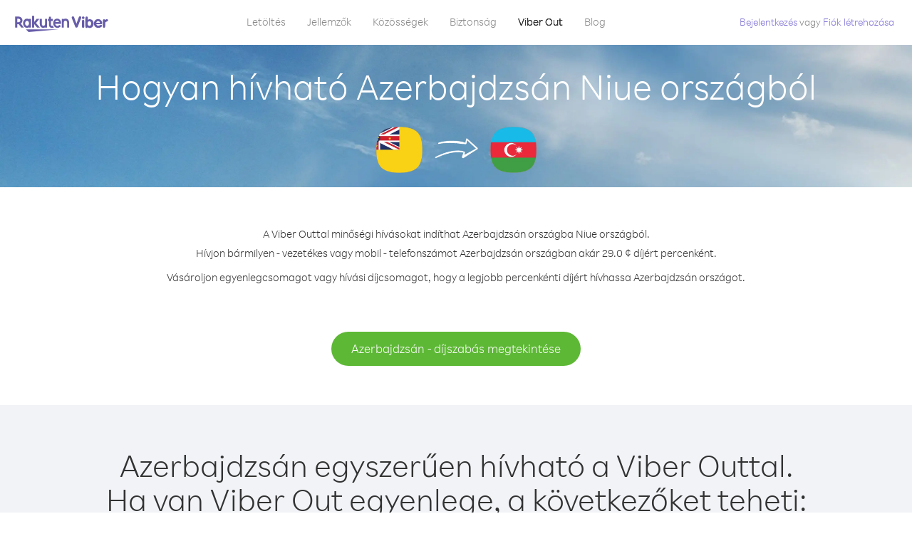

--- FILE ---
content_type: text/html; charset=UTF-8
request_url: https://account.viber.com/hu/how-to-call-azerbaijan?from=niue
body_size: 2333
content:
<!DOCTYPE html>
<html lang="hu">
    <head>
        <title>Hogyan hívható Azerbajdzsán Niue országból | Viber Out</title>
        <meta name="keywords" content="Hívó alkalmazás, alacsony díjak, olcsó hívások, külföldi hívás, nemzetközi hívás" />
        <meta name="description" content="Ismerje meg, hogyan hívható Azerbajdzsán Niue országból a Viber használatával. Hívja fel barátait és családját bármilyen vezetékes vagy mobiltelefonszámon a Viberrel, jelentkezzen be ma a Viber.com webhelyen" />
        <meta http-equiv="Content-Type" content="text/html; charset=UTF-8" />
        <meta name="viewport" content="width=device-width, initial-scale=1, minimum-scale=1, maximum-scale=1, user-scalable=no" />
        <meta name="format-detection" content="telephone=no" />
        <meta name="msapplication-tap-highlight" content="no" />
        <link rel="icon" type="image/x-icon" href="/favicon.ico">
        <link rel="apple-touch-icon" href="/img/apple-touch-icon/touch-icon-iphone.png" />
        <link rel="apple-touch-icon" sizes="72x72" href="/img/apple-touch-icon/touch-icon-ipad.png" />
        <link rel="apple-touch-icon" sizes="114x114" href="/img/apple-touch-icon/touch-icon-iphone-retina.png" />
        <link rel="apple-touch-icon" sizes="144x144" href="/img/apple-touch-icon/touch-icon-ipad-retina.png" />
            <meta property="og:title" content="Hogyan hívható Azerbajdzsán Niue országból | Viber Out" />
    <meta property="og:description" content="Ismerje meg, hogyan hívható Azerbajdzsán Niue országból a Viber használatával. Hívja fel barátait és családját bármilyen vezetékes vagy mobiltelefonszámon a Viberrel, jelentkezzen be ma a Viber.com webhelyen" />
    <meta property="og:url" content="https://account.viber.com/how-to-call-azerbaijan?from=niue" />
    <meta property="og:image" content="https://account.viber.com/img/splash.jpg" />

    <link rel="alternate" href="https://account.viber.com/how-to-call-azerbaijan?from=niue" hreflang="x-default" />
<link rel="alternate" href="https://account.viber.com/ar/how-to-call-azerbaijan?from=niue" hreflang="ar" />
<link rel="alternate" href="https://account.viber.com/en/how-to-call-azerbaijan?from=niue" hreflang="en" />
<link rel="alternate" href="https://account.viber.com/ja/how-to-call-azerbaijan?from=niue" hreflang="ja" />
<link rel="alternate" href="https://account.viber.com/es/how-to-call-azerbaijan?from=niue" hreflang="es" />
<link rel="alternate" href="https://account.viber.com/it/how-to-call-azerbaijan?from=niue" hreflang="it" />
<link rel="alternate" href="https://account.viber.com/zh/how-to-call-azerbaijan?from=niue" hreflang="zh" />
<link rel="alternate" href="https://account.viber.com/fr/how-to-call-azerbaijan?from=niue" hreflang="fr" />
<link rel="alternate" href="https://account.viber.com/de/how-to-call-azerbaijan?from=niue" hreflang="de" />
<link rel="alternate" href="https://account.viber.com/hu/how-to-call-azerbaijan?from=niue" hreflang="hu" />
<link rel="alternate" href="https://account.viber.com/pt/how-to-call-azerbaijan?from=niue" hreflang="pt" />
<link rel="alternate" href="https://account.viber.com/ru/how-to-call-azerbaijan?from=niue" hreflang="ru" />
<link rel="alternate" href="https://account.viber.com/be/how-to-call-azerbaijan?from=niue" hreflang="be" />
<link rel="alternate" href="https://account.viber.com/th/how-to-call-azerbaijan?from=niue" hreflang="th" />
<link rel="alternate" href="https://account.viber.com/vi/how-to-call-azerbaijan?from=niue" hreflang="vi" />
<link rel="alternate" href="https://account.viber.com/pl/how-to-call-azerbaijan?from=niue" hreflang="pl" />
<link rel="alternate" href="https://account.viber.com/ro/how-to-call-azerbaijan?from=niue" hreflang="ro" />
<link rel="alternate" href="https://account.viber.com/uk/how-to-call-azerbaijan?from=niue" hreflang="uk" />
<link rel="alternate" href="https://account.viber.com/cs/how-to-call-azerbaijan?from=niue" hreflang="cs" />
<link rel="alternate" href="https://account.viber.com/el/how-to-call-azerbaijan?from=niue" hreflang="el" />
<link rel="alternate" href="https://account.viber.com/hr/how-to-call-azerbaijan?from=niue" hreflang="hr" />
<link rel="alternate" href="https://account.viber.com/bg/how-to-call-azerbaijan?from=niue" hreflang="bg" />
<link rel="alternate" href="https://account.viber.com/no/how-to-call-azerbaijan?from=niue" hreflang="no" />
<link rel="alternate" href="https://account.viber.com/sv/how-to-call-azerbaijan?from=niue" hreflang="sv" />
<link rel="alternate" href="https://account.viber.com/my/how-to-call-azerbaijan?from=niue" hreflang="my" />
<link rel="alternate" href="https://account.viber.com/id/how-to-call-azerbaijan?from=niue" hreflang="id" />


        <!--[if lte IE 9]>
        <script type="text/javascript">
            window.location.replace('/browser-update/');
        </script>
        <![endif]-->
        <script type="text/javascript">
            if (navigator.userAgent.match('MSIE 10.0;')) {
                window.location.replace('/browser-update/');
            }
        </script>

    
<!-- Google Tag Manager -->
<script>(function(w,d,s,l,i){w[l]=w[l]||[];w[l].push({'gtm.start':
            new Date().getTime(),event:'gtm.js'});var f=d.getElementsByTagName(s)[0],
            j=d.createElement(s),dl=l!='dataLayer'?'&l='+l:'';j.async=true;j.src=
            'https://www.googletagmanager.com/gtm.js?id='+i+dl;f.parentNode.insertBefore(j,f);
    })(window,document,'script','dataLayer','GTM-5HCVGTP');</script>
<!-- End Google Tag Manager -->

    
    <link href="https://fonts.googleapis.com/css?family=Roboto:100,300,400,700&amp;subset=cyrillic,greek,vietnamese" rel="stylesheet">
    </head>
    <body class="">
        <noscript id="noscript">A Viber.com optimalizált élményének biztosításához engedélyezze a JavaScriptet.</noscript>

        <div id="page"></div>
        
<script>
    window.SERVER_VARIABLES = {"country_destination":{"code":"AZ","prefix":"994","additional_prefixes":[],"vat":0,"excluding_vat":false,"name":"Azerbajdzs\u00e1n"},"country_origin":{"code":"NU","prefix":"683","additional_prefixes":[],"vat":0,"excluding_vat":false,"name":"Niue"},"destination_rate":"29.0 \u00a2","country_page_url":"\/hu\/call-azerbaijan","env":"prod","languages":[{"code":"ar","name":"\u0627\u0644\u0644\u063a\u0629 \u0627\u0644\u0639\u0631\u0628\u064a\u0629","is_active":true,"is_active_client":true},{"code":"en","name":"English","is_active":true,"is_active_client":true},{"code":"ja","name":"\u65e5\u672c\u8a9e","is_active":true,"is_active_client":true},{"code":"es","name":"Espa\u00f1ol","is_active":true,"is_active_client":true},{"code":"it","name":"Italiano","is_active":true,"is_active_client":true},{"code":"zh","name":"\u7b80\u4f53\u4e2d\u6587","is_active":true,"is_active_client":true},{"code":"fr","name":"Fran\u00e7ais","is_active":true,"is_active_client":true},{"code":"de","name":"Deutsch","is_active":true,"is_active_client":true},{"code":"hu","name":"Magyar","is_active":true,"is_active_client":true},{"code":"pt","name":"Portugu\u00eas","is_active":true,"is_active_client":true},{"code":"ru","name":"\u0420\u0443\u0441\u0441\u043a\u0438\u0439","is_active":true,"is_active_client":true},{"code":"be","name":"\u0411\u0435\u043b\u0430\u0440\u0443\u0441\u043a\u0430\u044f","is_active":true,"is_active_client":true},{"code":"th","name":"\u0e20\u0e32\u0e29\u0e32\u0e44\u0e17\u0e22","is_active":true,"is_active_client":true},{"code":"vi","name":"Ti\u1ebfng Vi\u1ec7t","is_active":true,"is_active_client":true},{"code":"pl","name":"Polski","is_active":true,"is_active_client":true},{"code":"ro","name":"Rom\u00e2n\u0103","is_active":true,"is_active_client":true},{"code":"uk","name":"\u0423\u043a\u0440\u0430\u0457\u043d\u0441\u044c\u043a\u0430","is_active":true,"is_active_client":true},{"code":"cs","name":"\u010ce\u0161tina","is_active":true,"is_active_client":true},{"code":"el","name":"\u0395\u03bb\u03bb\u03b7\u03bd\u03b9\u03ba\u03ac","is_active":true,"is_active_client":true},{"code":"hr","name":"Hrvatski","is_active":true,"is_active_client":true},{"code":"bg","name":"\u0411\u044a\u043b\u0433\u0430\u0440\u0441\u043a\u0438","is_active":true,"is_active_client":true},{"code":"no","name":"Norsk","is_active":true,"is_active_client":true},{"code":"sv","name":"Svenska","is_active":true,"is_active_client":true},{"code":"my","name":"\u1019\u103c\u1014\u103a\u1019\u102c","is_active":true,"is_active_client":true},{"code":"id","name":"Bahasa Indonesia","is_active":true,"is_active_client":true}],"language":"hu","isClientLanguage":false,"isAuthenticated":false};
</script>

        
                    <link href="/dist/styles.495fce11622b6f2f03e6.css" media="screen" rel="stylesheet" type="text/css" />
        
            <script src="/dist/how-to-call.bundle.64825068fc4310f48587.js"></script>
    </body>
</html>
